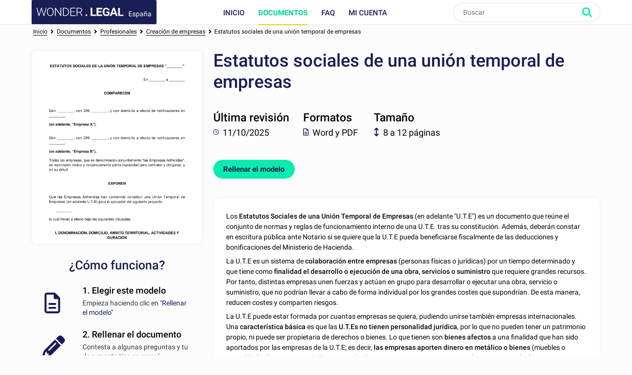

--- FILE ---
content_type: text/html; charset=utf-8
request_url: https://www.wonder.legal/es/modele/estatutos-sociales-una-union-temporal-empresas
body_size: 9413
content:
<!DOCTYPE html>
<html lang="es-es" >
	<head>
		<meta http-equiv="Content-Type" content="text/html; charset=utf-8" />
		<meta name="viewport" content="width=device-width, initial-scale=1, maximum-scale=5" />
		<meta http-equiv="X-UA-Compatible" content="IE=edge,chrome=1" />
		<meta name="format-detection" content="telephone=no">
		<title>Estatutos Sociales de una Unión Temporal de Empresas</title>
		<meta name="description" content="Los Estatutos Sociales de una Unión Temporal de Empresas (en adelante &quot;U.T." />
					<link rel="canonical" href="https://www.wonder.legal/es/modele/estatutos-sociales-una-union-temporal-empresas" />
	
		<link rel="preconnect" href="https://fonts.googleapis.com">
		<link rel="preconnect" href="https://fonts.gstatic.com" crossorigin>
		<style>
			@font-face{font-family:Roboto;font-style:italic;font-weight:400;font-display:swap;src:url(https://fonts.gstatic.com/s/roboto/v30/KFOkCnqEu92Fr1Mu51xFIzIXKMnyrYk.woff2) format('woff2');unicode-range:U+0460-052F,U+1C80-1C88,U+20B4,U+2DE0-2DFF,U+A640-A69F,U+FE2E-FE2F}@font-face{font-family:Roboto;font-style:italic;font-weight:400;font-display:swap;src:url(https://fonts.gstatic.com/s/roboto/v30/KFOkCnqEu92Fr1Mu51xMIzIXKMnyrYk.woff2) format('woff2');unicode-range:U+0301,U+0400-045F,U+0490-0491,U+04B0-04B1,U+2116}@font-face{font-family:Roboto;font-style:italic;font-weight:400;font-display:swap;src:url(https://fonts.gstatic.com/s/roboto/v30/KFOkCnqEu92Fr1Mu51xEIzIXKMnyrYk.woff2) format('woff2');unicode-range:U+1F00-1FFF}@font-face{font-family:Roboto;font-style:italic;font-weight:400;font-display:swap;src:url(https://fonts.gstatic.com/s/roboto/v30/KFOkCnqEu92Fr1Mu51xLIzIXKMnyrYk.woff2) format('woff2');unicode-range:U+0370-03FF}@font-face{font-family:Roboto;font-style:italic;font-weight:400;font-display:swap;src:url(https://fonts.gstatic.com/s/roboto/v30/KFOkCnqEu92Fr1Mu51xHIzIXKMnyrYk.woff2) format('woff2');unicode-range:U+0102-0103,U+0110-0111,U+0128-0129,U+0168-0169,U+01A0-01A1,U+01AF-01B0,U+0300-0301,U+0303-0304,U+0308-0309,U+0323,U+0329,U+1EA0-1EF9,U+20AB}@font-face{font-family:Roboto;font-style:italic;font-weight:400;font-display:swap;src:url(https://fonts.gstatic.com/s/roboto/v30/KFOkCnqEu92Fr1Mu51xGIzIXKMnyrYk.woff2) format('woff2');unicode-range:U+0100-02AF,U+0304,U+0308,U+0329,U+1E00-1E9F,U+1EF2-1EFF,U+2020,U+20A0-20AB,U+20AD-20CF,U+2113,U+2C60-2C7F,U+A720-A7FF}@font-face{font-family:Roboto;font-style:italic;font-weight:400;font-display:swap;src:url(https://fonts.gstatic.com/s/roboto/v30/KFOkCnqEu92Fr1Mu51xIIzIXKMny.woff2) format('woff2');unicode-range:U+0000-00FF,U+0131,U+0152-0153,U+02BB-02BC,U+02C6,U+02DA,U+02DC,U+0304,U+0308,U+0329,U+2000-206F,U+2074,U+20AC,U+2122,U+2191,U+2193,U+2212,U+2215,U+FEFF,U+FFFD}@font-face{font-family:Roboto;font-style:italic;font-weight:500;font-display:swap;src:url(https://fonts.gstatic.com/s/roboto/v30/KFOjCnqEu92Fr1Mu51S7ACc3CsTYl4BOQ3o.woff2) format('woff2');unicode-range:U+0460-052F,U+1C80-1C88,U+20B4,U+2DE0-2DFF,U+A640-A69F,U+FE2E-FE2F}@font-face{font-family:Roboto;font-style:italic;font-weight:500;font-display:swap;src:url(https://fonts.gstatic.com/s/roboto/v30/KFOjCnqEu92Fr1Mu51S7ACc-CsTYl4BOQ3o.woff2) format('woff2');unicode-range:U+0301,U+0400-045F,U+0490-0491,U+04B0-04B1,U+2116}@font-face{font-family:Roboto;font-style:italic;font-weight:500;font-display:swap;src:url(https://fonts.gstatic.com/s/roboto/v30/KFOjCnqEu92Fr1Mu51S7ACc2CsTYl4BOQ3o.woff2) format('woff2');unicode-range:U+1F00-1FFF}@font-face{font-family:Roboto;font-style:italic;font-weight:500;font-display:swap;src:url(https://fonts.gstatic.com/s/roboto/v30/KFOjCnqEu92Fr1Mu51S7ACc5CsTYl4BOQ3o.woff2) format('woff2');unicode-range:U+0370-03FF}@font-face{font-family:Roboto;font-style:italic;font-weight:500;font-display:swap;src:url(https://fonts.gstatic.com/s/roboto/v30/KFOjCnqEu92Fr1Mu51S7ACc1CsTYl4BOQ3o.woff2) format('woff2');unicode-range:U+0102-0103,U+0110-0111,U+0128-0129,U+0168-0169,U+01A0-01A1,U+01AF-01B0,U+0300-0301,U+0303-0304,U+0308-0309,U+0323,U+0329,U+1EA0-1EF9,U+20AB}@font-face{font-family:Roboto;font-style:italic;font-weight:500;font-display:swap;src:url(https://fonts.gstatic.com/s/roboto/v30/KFOjCnqEu92Fr1Mu51S7ACc0CsTYl4BOQ3o.woff2) format('woff2');unicode-range:U+0100-02AF,U+0304,U+0308,U+0329,U+1E00-1E9F,U+1EF2-1EFF,U+2020,U+20A0-20AB,U+20AD-20CF,U+2113,U+2C60-2C7F,U+A720-A7FF}@font-face{font-family:Roboto;font-style:italic;font-weight:500;font-display:swap;src:url(https://fonts.gstatic.com/s/roboto/v30/KFOjCnqEu92Fr1Mu51S7ACc6CsTYl4BO.woff2) format('woff2');unicode-range:U+0000-00FF,U+0131,U+0152-0153,U+02BB-02BC,U+02C6,U+02DA,U+02DC,U+0304,U+0308,U+0329,U+2000-206F,U+2074,U+20AC,U+2122,U+2191,U+2193,U+2212,U+2215,U+FEFF,U+FFFD}@font-face{font-family:Roboto;font-style:italic;font-weight:700;font-display:swap;src:url(https://fonts.gstatic.com/s/roboto/v30/KFOjCnqEu92Fr1Mu51TzBic3CsTYl4BOQ3o.woff2) format('woff2');unicode-range:U+0460-052F,U+1C80-1C88,U+20B4,U+2DE0-2DFF,U+A640-A69F,U+FE2E-FE2F}@font-face{font-family:Roboto;font-style:italic;font-weight:700;font-display:swap;src:url(https://fonts.gstatic.com/s/roboto/v30/KFOjCnqEu92Fr1Mu51TzBic-CsTYl4BOQ3o.woff2) format('woff2');unicode-range:U+0301,U+0400-045F,U+0490-0491,U+04B0-04B1,U+2116}@font-face{font-family:Roboto;font-style:italic;font-weight:700;font-display:swap;src:url(https://fonts.gstatic.com/s/roboto/v30/KFOjCnqEu92Fr1Mu51TzBic2CsTYl4BOQ3o.woff2) format('woff2');unicode-range:U+1F00-1FFF}@font-face{font-family:Roboto;font-style:italic;font-weight:700;font-display:swap;src:url(https://fonts.gstatic.com/s/roboto/v30/KFOjCnqEu92Fr1Mu51TzBic5CsTYl4BOQ3o.woff2) format('woff2');unicode-range:U+0370-03FF}@font-face{font-family:Roboto;font-style:italic;font-weight:700;font-display:swap;src:url(https://fonts.gstatic.com/s/roboto/v30/KFOjCnqEu92Fr1Mu51TzBic1CsTYl4BOQ3o.woff2) format('woff2');unicode-range:U+0102-0103,U+0110-0111,U+0128-0129,U+0168-0169,U+01A0-01A1,U+01AF-01B0,U+0300-0301,U+0303-0304,U+0308-0309,U+0323,U+0329,U+1EA0-1EF9,U+20AB}@font-face{font-family:Roboto;font-style:italic;font-weight:700;font-display:swap;src:url(https://fonts.gstatic.com/s/roboto/v30/KFOjCnqEu92Fr1Mu51TzBic0CsTYl4BOQ3o.woff2) format('woff2');unicode-range:U+0100-02AF,U+0304,U+0308,U+0329,U+1E00-1E9F,U+1EF2-1EFF,U+2020,U+20A0-20AB,U+20AD-20CF,U+2113,U+2C60-2C7F,U+A720-A7FF}@font-face{font-family:Roboto;font-style:italic;font-weight:700;font-display:swap;src:url(https://fonts.gstatic.com/s/roboto/v30/KFOjCnqEu92Fr1Mu51TzBic6CsTYl4BO.woff2) format('woff2');unicode-range:U+0000-00FF,U+0131,U+0152-0153,U+02BB-02BC,U+02C6,U+02DA,U+02DC,U+0304,U+0308,U+0329,U+2000-206F,U+2074,U+20AC,U+2122,U+2191,U+2193,U+2212,U+2215,U+FEFF,U+FFFD}@font-face{font-family:Roboto;font-style:normal;font-weight:300;font-display:swap;src:url(https://fonts.gstatic.com/s/roboto/v30/KFOlCnqEu92Fr1MmSU5fCRc4AMP6lbBP.woff2) format('woff2');unicode-range:U+0460-052F,U+1C80-1C88,U+20B4,U+2DE0-2DFF,U+A640-A69F,U+FE2E-FE2F}@font-face{font-family:Roboto;font-style:normal;font-weight:300;font-display:swap;src:url(https://fonts.gstatic.com/s/roboto/v30/KFOlCnqEu92Fr1MmSU5fABc4AMP6lbBP.woff2) format('woff2');unicode-range:U+0301,U+0400-045F,U+0490-0491,U+04B0-04B1,U+2116}@font-face{font-family:Roboto;font-style:normal;font-weight:300;font-display:swap;src:url(https://fonts.gstatic.com/s/roboto/v30/KFOlCnqEu92Fr1MmSU5fCBc4AMP6lbBP.woff2) format('woff2');unicode-range:U+1F00-1FFF}@font-face{font-family:Roboto;font-style:normal;font-weight:300;font-display:swap;src:url(https://fonts.gstatic.com/s/roboto/v30/KFOlCnqEu92Fr1MmSU5fBxc4AMP6lbBP.woff2) format('woff2');unicode-range:U+0370-03FF}@font-face{font-family:Roboto;font-style:normal;font-weight:300;font-display:swap;src:url(https://fonts.gstatic.com/s/roboto/v30/KFOlCnqEu92Fr1MmSU5fCxc4AMP6lbBP.woff2) format('woff2');unicode-range:U+0102-0103,U+0110-0111,U+0128-0129,U+0168-0169,U+01A0-01A1,U+01AF-01B0,U+0300-0301,U+0303-0304,U+0308-0309,U+0323,U+0329,U+1EA0-1EF9,U+20AB}@font-face{font-family:Roboto;font-style:normal;font-weight:300;font-display:swap;src:url(https://fonts.gstatic.com/s/roboto/v30/KFOlCnqEu92Fr1MmSU5fChc4AMP6lbBP.woff2) format('woff2');unicode-range:U+0100-02AF,U+0304,U+0308,U+0329,U+1E00-1E9F,U+1EF2-1EFF,U+2020,U+20A0-20AB,U+20AD-20CF,U+2113,U+2C60-2C7F,U+A720-A7FF}@font-face{font-family:Roboto;font-style:normal;font-weight:300;font-display:swap;src:url(https://fonts.gstatic.com/s/roboto/v30/KFOlCnqEu92Fr1MmSU5fBBc4AMP6lQ.woff2) format('woff2');unicode-range:U+0000-00FF,U+0131,U+0152-0153,U+02BB-02BC,U+02C6,U+02DA,U+02DC,U+0304,U+0308,U+0329,U+2000-206F,U+2074,U+20AC,U+2122,U+2191,U+2193,U+2212,U+2215,U+FEFF,U+FFFD}@font-face{font-family:Roboto;font-style:normal;font-weight:400;font-display:swap;src:url(https://fonts.gstatic.com/s/roboto/v30/KFOmCnqEu92Fr1Mu72xKKTU1Kvnz.woff2) format('woff2');unicode-range:U+0460-052F,U+1C80-1C88,U+20B4,U+2DE0-2DFF,U+A640-A69F,U+FE2E-FE2F}@font-face{font-family:Roboto;font-style:normal;font-weight:400;font-display:swap;src:url(https://fonts.gstatic.com/s/roboto/v30/KFOmCnqEu92Fr1Mu5mxKKTU1Kvnz.woff2) format('woff2');unicode-range:U+0301,U+0400-045F,U+0490-0491,U+04B0-04B1,U+2116}@font-face{font-family:Roboto;font-style:normal;font-weight:400;font-display:swap;src:url(https://fonts.gstatic.com/s/roboto/v30/KFOmCnqEu92Fr1Mu7mxKKTU1Kvnz.woff2) format('woff2');unicode-range:U+1F00-1FFF}@font-face{font-family:Roboto;font-style:normal;font-weight:400;font-display:swap;src:url(https://fonts.gstatic.com/s/roboto/v30/KFOmCnqEu92Fr1Mu4WxKKTU1Kvnz.woff2) format('woff2');unicode-range:U+0370-03FF}@font-face{font-family:Roboto;font-style:normal;font-weight:400;font-display:swap;src:url(https://fonts.gstatic.com/s/roboto/v30/KFOmCnqEu92Fr1Mu7WxKKTU1Kvnz.woff2) format('woff2');unicode-range:U+0102-0103,U+0110-0111,U+0128-0129,U+0168-0169,U+01A0-01A1,U+01AF-01B0,U+0300-0301,U+0303-0304,U+0308-0309,U+0323,U+0329,U+1EA0-1EF9,U+20AB}@font-face{font-family:Roboto;font-style:normal;font-weight:400;font-display:swap;src:url(https://fonts.gstatic.com/s/roboto/v30/KFOmCnqEu92Fr1Mu7GxKKTU1Kvnz.woff2) format('woff2');unicode-range:U+0100-02AF,U+0304,U+0308,U+0329,U+1E00-1E9F,U+1EF2-1EFF,U+2020,U+20A0-20AB,U+20AD-20CF,U+2113,U+2C60-2C7F,U+A720-A7FF}@font-face{font-family:Roboto;font-style:normal;font-weight:400;font-display:swap;src:url(https://fonts.gstatic.com/s/roboto/v30/KFOmCnqEu92Fr1Mu4mxKKTU1Kg.woff2) format('woff2');unicode-range:U+0000-00FF,U+0131,U+0152-0153,U+02BB-02BC,U+02C6,U+02DA,U+02DC,U+0304,U+0308,U+0329,U+2000-206F,U+2074,U+20AC,U+2122,U+2191,U+2193,U+2212,U+2215,U+FEFF,U+FFFD}@font-face{font-family:Roboto;font-style:normal;font-weight:500;font-display:swap;src:url(https://fonts.gstatic.com/s/roboto/v30/KFOlCnqEu92Fr1MmEU9fCRc4AMP6lbBP.woff2) format('woff2');unicode-range:U+0460-052F,U+1C80-1C88,U+20B4,U+2DE0-2DFF,U+A640-A69F,U+FE2E-FE2F}@font-face{font-family:Roboto;font-style:normal;font-weight:500;font-display:swap;src:url(https://fonts.gstatic.com/s/roboto/v30/KFOlCnqEu92Fr1MmEU9fABc4AMP6lbBP.woff2) format('woff2');unicode-range:U+0301,U+0400-045F,U+0490-0491,U+04B0-04B1,U+2116}@font-face{font-family:Roboto;font-style:normal;font-weight:500;font-display:swap;src:url(https://fonts.gstatic.com/s/roboto/v30/KFOlCnqEu92Fr1MmEU9fCBc4AMP6lbBP.woff2) format('woff2');unicode-range:U+1F00-1FFF}@font-face{font-family:Roboto;font-style:normal;font-weight:500;font-display:swap;src:url(https://fonts.gstatic.com/s/roboto/v30/KFOlCnqEu92Fr1MmEU9fBxc4AMP6lbBP.woff2) format('woff2');unicode-range:U+0370-03FF}@font-face{font-family:Roboto;font-style:normal;font-weight:500;font-display:swap;src:url(https://fonts.gstatic.com/s/roboto/v30/KFOlCnqEu92Fr1MmEU9fCxc4AMP6lbBP.woff2) format('woff2');unicode-range:U+0102-0103,U+0110-0111,U+0128-0129,U+0168-0169,U+01A0-01A1,U+01AF-01B0,U+0300-0301,U+0303-0304,U+0308-0309,U+0323,U+0329,U+1EA0-1EF9,U+20AB}@font-face{font-family:Roboto;font-style:normal;font-weight:500;font-display:swap;src:url(https://fonts.gstatic.com/s/roboto/v30/KFOlCnqEu92Fr1MmEU9fChc4AMP6lbBP.woff2) format('woff2');unicode-range:U+0100-02AF,U+0304,U+0308,U+0329,U+1E00-1E9F,U+1EF2-1EFF,U+2020,U+20A0-20AB,U+20AD-20CF,U+2113,U+2C60-2C7F,U+A720-A7FF}@font-face{font-family:Roboto;font-style:normal;font-weight:500;font-display:swap;src:url(https://fonts.gstatic.com/s/roboto/v30/KFOlCnqEu92Fr1MmEU9fBBc4AMP6lQ.woff2) format('woff2');unicode-range:U+0000-00FF,U+0131,U+0152-0153,U+02BB-02BC,U+02C6,U+02DA,U+02DC,U+0304,U+0308,U+0329,U+2000-206F,U+2074,U+20AC,U+2122,U+2191,U+2193,U+2212,U+2215,U+FEFF,U+FFFD}@font-face{font-family:Roboto;font-style:normal;font-weight:700;font-display:swap;src:url(https://fonts.gstatic.com/s/roboto/v30/KFOlCnqEu92Fr1MmWUlfCRc4AMP6lbBP.woff2) format('woff2');unicode-range:U+0460-052F,U+1C80-1C88,U+20B4,U+2DE0-2DFF,U+A640-A69F,U+FE2E-FE2F}@font-face{font-family:Roboto;font-style:normal;font-weight:700;font-display:swap;src:url(https://fonts.gstatic.com/s/roboto/v30/KFOlCnqEu92Fr1MmWUlfABc4AMP6lbBP.woff2) format('woff2');unicode-range:U+0301,U+0400-045F,U+0490-0491,U+04B0-04B1,U+2116}@font-face{font-family:Roboto;font-style:normal;font-weight:700;font-display:swap;src:url(https://fonts.gstatic.com/s/roboto/v30/KFOlCnqEu92Fr1MmWUlfCBc4AMP6lbBP.woff2) format('woff2');unicode-range:U+1F00-1FFF}@font-face{font-family:Roboto;font-style:normal;font-weight:700;font-display:swap;src:url(https://fonts.gstatic.com/s/roboto/v30/KFOlCnqEu92Fr1MmWUlfBxc4AMP6lbBP.woff2) format('woff2');unicode-range:U+0370-03FF}@font-face{font-family:Roboto;font-style:normal;font-weight:700;font-display:swap;src:url(https://fonts.gstatic.com/s/roboto/v30/KFOlCnqEu92Fr1MmWUlfCxc4AMP6lbBP.woff2) format('woff2');unicode-range:U+0102-0103,U+0110-0111,U+0128-0129,U+0168-0169,U+01A0-01A1,U+01AF-01B0,U+0300-0301,U+0303-0304,U+0308-0309,U+0323,U+0329,U+1EA0-1EF9,U+20AB}@font-face{font-family:Roboto;font-style:normal;font-weight:700;font-display:swap;src:url(https://fonts.gstatic.com/s/roboto/v30/KFOlCnqEu92Fr1MmWUlfChc4AMP6lbBP.woff2) format('woff2');unicode-range:U+0100-02AF,U+0304,U+0308,U+0329,U+1E00-1E9F,U+1EF2-1EFF,U+2020,U+20A0-20AB,U+20AD-20CF,U+2113,U+2C60-2C7F,U+A720-A7FF}@font-face{font-family:Roboto;font-style:normal;font-weight:700;font-display:swap;src:url(https://fonts.gstatic.com/s/roboto/v30/KFOlCnqEu92Fr1MmWUlfBBc4AMP6lQ.woff2) format('woff2');unicode-range:U+0000-00FF,U+0131,U+0152-0153,U+02BB-02BC,U+02C6,U+02DA,U+02DC,U+0304,U+0308,U+0329,U+2000-206F,U+2074,U+20AC,U+2122,U+2191,U+2193,U+2212,U+2215,U+FEFF,U+FFFD}
		</style>
				<!-- CSS -->
					<link rel="stylesheet" href="/Style/tpl2024/dist/main.1756128160.css" type="text/css" />
											<link rel="stylesheet" href="/Style/tpl2024/css/presentation-modele.1756128160.css" type="text/css" />
																
		
		<!-- Favicons -->
					<link rel="icon" sizes="32x32" href="/Style/tpl2024/favicon/base/favicon.ico" type="image/x-icon">
			<link rel="icon" href="/Style/tpl2024/favicon/base/icon.svg" type="image/svg+xml">
			<link rel="icon" sizes="16x16" href="/Style/tpl2024/favicon/base/favicon.png" type="image/png">
			<link rel="icon" sizes="32x32" href="/Style/tpl2024/favicon/base/favicon-32.png" type="image/png">
			<link rel="icon" sizes="64x64" href="/Style/tpl2024/favicon/base/favicon-64.png" type="image/png">
			<link rel="icon" sizes="96x96" href="/Style/tpl2024/favicon/base/favicon-96.png" type="image/png">
			<link rel="icon" sizes="196x196" href="/Style/tpl2024/favicon/base/favicon-196.png" type="image/png">
			<link rel="apple-touch-icon" sizes="180x180" href="/Style/tpl2024/favicon/base/apple-touch-icon.png">
			<meta name="msapplication-TileImage" content="/Style/tpl2024/favicon/base/favicon-144.png">
			<meta name="msapplication-TileColor" content="#FFFFFF">
				
				
		<!-- Vérification de Google Search Console. Balise à laisser. -->
		<meta name="google-site-verification" content="UTb2IzLoAWaHAch36OuPPePGIYCjMFXEReMrv59NIfU" />
	</head>
	<body class="preload presentation-modele es">
				<header id="header">
			<div class="top-nav ">
				<div class="place-content">
										<a class="logo" title="Wonder.Legal España" rel="home" href="https://www.wonder.legal/es/">
											<img src="/Style/tpl2024/img/logo-wl.svg" width="109" height="60" alt="Wonder.Legal España">
						<span>España</span>
					</a>
										<input type="checkbox" id="mobile_menu_icon">
					<label class="mobile-menu-link" for="mobile_menu_icon" id="drop_mobile_menu">
						<div>
							<span></span>
							<span></span>
							<span></span>
						</div>
						Menú					</label>
					<div id="menu" class="links">
						<nav>
							<ul class="top-level">
								<li class="accueil_menu"><a class="" href="https://www.wonder.legal/es/">Inicio</a></li>
								<li class="documents_lien_menu dropdown">
									<a class="document active" href="https://www.wonder.legal/es/choix-modele/">Documentos</a>
									<ul class="sousMenu">
										<li><a href="https://www.wonder.legal/es/choix-modele/profesionales">Profesionales</a></li>
										<li><a href="https://www.wonder.legal/es/choix-modele/particulares">Particulares</a></li>
										<li class="last"><a href="https://www.wonder.legal/es/choix-modele/">Todos los documentos</a></li>
									</ul>
								</li>
																<li class="faq_menu"><a class="faq" href="https://www.wonder.legal/es/pages/faq.php">FAQ</a></li>
																<li class="user">
									<a class="logincompte" href="https://www.wonder.legal/es/compte/">Mi cuenta</a>
								</li>
							</ul>
						</nav>
					</div>
					<div class="nav-right">
						<div class="recherche">
							<form class="search-form" action="https://www.wonder.legal/es/recherche/recherche_traitement.php" method="post">
								<input type="text" name="recherche" autocomplete="off" placeholder="Buscar"  id="recherche" class="search-terms" data-root="../" data-div-id="recherche_ajax" value="" >
								<input type="submit" name="bouton_recherche" value="Buscar" class="search-button" />
								<div id="recherche_ajax"></div>
							</form>
						</div>
					</div>
									</div>
			</div>
		</header>

		<!--
		<div class="bouton-top">
			<div id="btn_up">
				<svg class="btn-up-icon-left" xmlns="http://www.w3.org/2000/svg" width="12" height="12" viewBox="0 0 444.819 444.819"><path d="M433.968 278.657L248.388 92.79c-7.42-7.044-16.08-10.566-25.978-10.566-10.088 0-18.652 3.52-25.697 10.566L10.848 278.657C3.615 285.887 0 294.55 0 304.637c0 10.28 3.62 18.843 10.848 25.693l21.41 21.413c6.855 7.23 15.42 10.852 25.698 10.852s18.842-3.62 25.697-10.852L222.41 213.27l138.758 138.47c6.848 7.228 15.413 10.852 25.7 10.852 10.082 0 18.747-3.624 25.975-10.852l21.41-21.412c7.042-7.043 10.566-15.608 10.566-25.693 0-10.09-3.615-18.75-10.852-25.978z"/></svg>
				<span>Subir</span>
				<svg class="btn-up-icon-right" xmlns="http://www.w3.org/2000/svg" width="12" height="12" viewBox="0 0 444.819 444.819"><path d="M433.968 278.657L248.388 92.79c-7.42-7.044-16.08-10.566-25.978-10.566-10.088 0-18.652 3.52-25.697 10.566L10.848 278.657C3.615 285.887 0 294.55 0 304.637c0 10.28 3.62 18.843 10.848 25.693l21.41 21.413c6.855 7.23 15.42 10.852 25.698 10.852s18.842-3.62 25.697-10.852L222.41 213.27l138.758 138.47c6.848 7.228 15.413 10.852 25.7 10.852 10.082 0 18.747-3.624 25.975-10.852l21.41-21.412c7.042-7.043 10.566-15.608 10.566-25.693 0-10.09-3.615-18.75-10.852-25.978z"/></svg>
			</div>
		</div>
		-->
				<!--START PAGE -->
		<div class="page editorial-content">



	<script type="application/ld+json">
		{ "@context": "http://schema.org", "@type": "BreadcrumbList", "itemListElement": [{ "@type": "ListItem", "position": 1, "item": { "@id": "https://www.wonder.legal/es/choix-modele/", "name": "Documentos" } },{ "@type": "ListItem", "position": 2, "item": { "@id": "https://www.wonder.legal/es/choix-modele/profesionales", "name": "Profesionales" } },{ "@type": "ListItem", "position": 3, "item": { "@id": "https://www.wonder.legal/es/choix-modele/creacion-de-empresas", "name": "Creación de empresas" } },{ "@type": "ListItem", "position": 4, "item": { "@id": "https://www.wonder.legal/es/modele/estatutos-sociales-una-union-temporal-empresas", "name": "Estatutos sociales de una unión temporal de empresas" } }] }	</script>

<div id="breadcrumb">
	<div class="inner">
		<div class="placement">
			<a href="https://www.wonder.legal/es">Inicio</a> <i></i> <div>
							<a href="https://www.wonder.legal/es/choix-modele/">
								<span>Documentos</span>
							</a> <i></i>
						</div><div>
							<a href="https://www.wonder.legal/es/choix-modele/profesionales">
								<span>Profesionales</span>
							</a> <i></i>
						</div><div>
						<a href="https://www.wonder.legal/es/choix-modele/creacion-de-empresas">
							<span>Creación de empresas</span>
						</a> <i></i> 
					</div><div id="dernier_lien_du_fil_d_ariane" >
					<a href="https://www.wonder.legal/es/modele/estatutos-sociales-una-union-temporal-empresas">
						<span>Estatutos sociales de una unión temporal de empresas</span>
					</a>
				</div>		</div>
	</div>
</div>

<div class="clear-after content-document">

		<div class="col col30 infos-how-to">

									<a class="preview-document" href="https://www.wonder.legal/es/creation-modele/estatutos-sociales-una-union-temporal-empresas">
						<img loading="lazy" src="https://www.wonder.legal/Les_thumbnails/estatutos-sociales-una-union-temporal-empresas.png" alt="Estatutos sociales de una unión temporal de empresas" title="Empezar gratuitamente" />
						<span class="form-button">
							Rellenar el modelo													</a>
					</a>
				
				<h2>¿Cómo funciona?</h2>

				<div class="step step1">
					<h4>1. Elegir este modelo</h4>
					<p>Empieza haciendo clic en <a href="https://www.wonder.legal/es/creation-modele/estatutos-sociales-una-union-temporal-empresas">&quot;Rellenar el modelo&quot;</a>					</p>
					<img src="https://www.wonder.legal/Style/tpl2024/img/document.svg" class="step-ico step-ico-1" alt="1 / Elegir este modelo" />
				</div>

				<div class="step step2">
					<h4>2. Rellenar el documento</h4>
					<p>Contesta a algunas preguntas y tu documento tipo se creará automáticamente.</p>
					<img src="https://www.wonder.legal/Style/tpl2024/img/pencil.svg" class="step-ico step-ico-2" alt="2 / Rellenar el documento" />
				</div>

				<div class="step step3">
					<h4>3. Guardar - Imprimir</h4>
					<p>¡Tu documento está ya listo! Lo recibirás en los formatos <strong>Word y PDF</strong>. Lo podrás modificar.</p>
					<img src="https://www.wonder.legal/Style/tpl2024/img/print.svg" class="step-ico step-ico-3" alt="3 / Guardar - Imprimir" />
				</div>

							<div class="step step4">
					<h4>Consultar a un abogado</h4>
					<p>Puedes optar por recurrir a los servicios de un abogado después de haber rellenado el documento.</p>
					<img src="https://www.wonder.legal/Style/tpl2024/img/lawyer.svg" class="step-ico step-ico-4" alt="Consultar a un abogado" />
				</div>
			
		</div>

		<div class="col col68 align-right">
		<div class="infos-document has-preview">

			<div class="document-title">
				<h1>Estatutos sociales de una unión temporal de empresas</h1>
							</div>

			<div class="stickers">

				<div class="sticker sticker1">
					<div class="text">
						<strong>Última revisión</strong>
						<span class="smaller"><img class="ico" src="/Style/tpl2024/img/clock.svg" alt="Última revisión" /> 11/10/2025</span>
					</div>
				</div>

				<div class="sticker sticker2">
					<div class="text">
						<strong>Formatos</strong>
						<span class="smaller"><img class="ico" src="/Style/tpl2024/img/document.svg" alt="Formatos" />Word y PDF</span>
					</div>
				</div>
							<div class="sticker sticker4">
					<div class="text">
						<strong>Tamaño</strong>
						<span class="smaller"><img class="ico" src="/Style/tpl2024/img/resize.svg" alt="Tamaño" />8 a 12 páginas</span>
					</div>
				</div>

							</div>

			
				<a class="btn large call2action creation-document" href="https://www.wonder.legal/es/creation-modele/estatutos-sociales-una-union-temporal-empresas">
					Rellenar el modelo									</a>
			
			

			<div class="col col100 infos-document-mobile">

				<p><img class="ico" src="/Style/tpl2024/img/clock.svg" alt="Última revisión" /><span class="label">Última revisión:</span> 11/10/2025 </p>
				<p><img class="ico" src="/Style/tpl2024/img/document.svg" alt="Formatos" /><span class="label">Formatos disponibles: </span>Word y PDF</p>
				<p><img class="ico" src="/Style/tpl2024/img/resize.svg" alt="Tamaño" /><span class="label">Tamaño:</span> 8 a 12 páginas</p>

												<p><span class="label">Opción: </span>Ayuda de un abogado</p>
												
								
					<a class="btn large call2action creation-document" href="https://www.wonder.legal/es/creation-modele/estatutos-sociales-una-union-temporal-empresas">
						Rellenar el modelo											</a>
					
							</div>

			</div>

			<div class="inner-padding col-white">

				<div id="description" class="direction_ltr">

					<p>Los <strong>Estatutos Sociales de una Unión Temporal de Empresas</strong> (en adelante "U.T.E") es un documento que reúne el conjunto de normas y reglas de funcionamiento interno de una U.T.E. tras su constitución. Además, deberán constar en escritura pública ante Notario si se quiere que la U.T.E pueda beneficiarse fiscalmente de las deducciones y bonificaciones del Ministerio de Hacienda.</p>
<p>La U.T.E es un sistema de <strong>colaboración entre empresas</strong> (personas físicas o jurídicas) por un tiempo determinado y que tiene como<strong> finalidad el desarrollo o ejecución de una obra, servicios o suministro</strong> que requiere grandes recursos. Por tanto, distintas empresas unen fuerzas y actúan en grupo para desarrollar o ejecutar una obra, servicio o suministro, que no podrían llevar a cabo de forma individual por los grandes costes que supondrían. De esta manera, reducen costes y comparten riesgos.</p>
<p>La U.T.E puede estar formada por cuantas empresas se quiera, pudiendo unirse también empresas internacionales. Una <strong>característica básica</strong> es que las <strong>U.T.Es no tienen personalidad jurídica</strong>, por lo que no pueden tener un patrimonio propio, ni puede ser propietaria de derechos o bienes. Lo que tienen son <strong>bienes afectos</strong> a una finalidad que han sido aportados por las empresas de la U.T.E; es decir, <strong>las empresas aporten dinero en metálico o bienes</strong> (muebles o inmuebles) <strong>a la U.T.E.</strong> para poder ejecutar la obra, servicio o suministro contratado. Por esta razón, <strong>las empresas</strong> están sujetas a un régimen de <strong>responsabilidad solidaria e ilimitada</strong>. En otras palabras, las empresas son subsidiariamente responsables de las deudas de la UTE; los acreedores reclamarán primero el pago de las deudas a la U.T.E. y cuando la U.T.E. no tiene más dinero, los acreedores pueden reclamar las deudas a cualquiera de las empresas que forman parte de la U.T.E.</p>
<p><br /><em><span style="text-decoration: underline;">¿Cuáles son las ventajas de constituir una U.T.E?</span></em></p>
<p>Constituir una <strong>U.T.E tiene ventajas económicas y organizativas</strong>, ya que si las empresas tuvieran que realizar el proyecto por sí solas, tendrían que realizar fuertes inversiones en maquinaria, infraestructura, desarrollo, e investigación, y difícilmente podría conseguirse con una sola de las empresas por separado. A través de la U.T.E, <strong>se comparten los recursos de las distintas empresas</strong>, lo que supone un abaratamiento de los costes de ejecución y la posibilidad de presentar una oferta más ventajosa al cliente. Este tipo de colaboración entre empresas suele ser<strong> frecuente para la ejecución de obras públicas</strong> (carreteras, puentes, reciclajes, etc.) en las que cada empresa de la U.T.E está especializada en una maquinaria concreta, por lo que al poner en común recursos, conocimientos y experiencias, presentarán mayores ventajas que otras empresas.</p>
<p><br />Si lo que se desea es <strong>constituir una entidad con personalidad jurídica propia</strong> cuyo fin sea la <strong>satisfacción de necesidades sociales y económicas de sus socios</strong>, entonces se tendrá que elaborar unos <a href="../../es/modele/estatutos-cooperativa" target="_blank" rel="noopener">estatutos de una sociedad cooperativa</a>. En el caso de que la sociedad cooperativa ya se encuentre constituida y se desee reflejar las decisiones adoptadas en su seno, se deberá preparar el correspondiente <a href="../../es/modele/acta-asamblea-general-sociedad-cooperativa" target="_blank" rel="noopener">acta de la asamblea general de una cooperativa</a> o si se desea recoger las decisiones de su órgano de administración, se deberá elaborar un <a href="../../es/modele/acta-del-consejo-rector-sociedad-cooperativa" target="_blank" rel="noopener">acta del consejo rector de una sociedad cooperativa</a>.</p>
<p>Si lo que se quiere es <strong>constituir una sociedad mercantil</strong>, que tenga personalidad jurídica, con más de un socio, será necesario preparar unos <a href="../../es/modele/estatutos-de-sociedad-limitada" target="_blank" rel="noopener">estatutos una sociedad de responsabilidad limitada</a> o los <a href="../../es/modele/estatutos-sociedad-unipersonal-responsabilidad-limitada" target="_blank" rel="noopener">estatutos de una sociedad limitada profesional</a> en el caso de que se trate de una sociedad formada por socios de carácter profesional. Por otro lado, si lo que se quiere es crear una socedad de responsabilidad limitada en la cual existe un único socio, será necesario preparar unos <a href="../../es/modele/estatutos-sociedad-unipersonal-responsabilidad-limitada" target="_blank" rel="noopener">estatutos de una sociedad unipersonal de responsabilidad limitada</a>.</p>
<h2 class="sous-titre" style="font-weight: bold; font-size: 1.25em;"><br /><strong>¿Cómo utilizar este documento?</strong></h2>
<p>Se debe utilizar este documento cuando se quiera <strong>regular el régimen interno de una U.T.E</strong>. Estos Estatutos Sociales recogen un <strong>conjunto de normas</strong> que organizan y regulan el régimen interno de la U.T.E y los derechos y obligaciones de las empresas que la conforman. En concreto, este documento incluye las siguientes <strong>cláusulas</strong>:</p>
<ul>
<li>El <strong>número de empresas</strong> que conforman la U.T.E y su <strong>identificación</strong> (razón social, domicilio social, representantes, etc);</li>
<li>La <strong>denominación de la U.T.E</strong> (será la de una, varias o todas las empresas miembros, y se exige que se añada la expresión Unión Temporal de Empresas (Ley 18/1982, de 26 de Mayo));<strong><br /></strong></li>
<li>El <strong>domicilio</strong> fiscal de la U.T.E (debe estar situado en territorio nacional y ha de ser el mismo que el del Gerente);</li>
<li>La<strong> finalidad</strong> para la que se constituye la U.T.E que ha de ser el desarrollo o ejecución exclusivamente de una obra, servicio o suministro concreto (se deberá incluir como Anexo una Memoria o programa, donde se indique las actividades a realizar y los medios para su realización);</li>
<li>La <strong>duración y fecha</strong> en que darán comienzo las operaciones (como máximo 25 años, salvo que se trate de contratos que comprendan la ejecución de obras y explotación de servicios públicos, en cuyo caso, la duración máxima será de 50 años);</li>
<li>La <strong>estructura organizativa interna</strong> de una Unión Temporal de Empresas, que estará formada por la <strong>Junta de Empresarios</strong> (un representante de cada empresa), el <strong>Comité de Gerencia</strong> (diseñan la política de dirección del proyecto), el <strong>Gerente</strong> (labores de ejecución de los acuerdos), y el personal técnico y administrativo;</li>
<li>Las <strong>aportaciones</strong> que hace cada empresa al <strong>fondo operativo común</strong> y los modos de financiar o sufragar las actividades comunes;</li>
<li>La <strong>cuota de participación</strong> de las distintas empresas miembros que serviriá para determinar la <strong>distribución de los ingresos y gastos</strong> de la U.T.E;</li>
<li>La <strong>responsabilidad frente a terceros</strong> por los actos y operaciones en beneficio del común, que será en todo caso solidaria e ilimitada para sus miembros.</li>
</ul>
<p>Además de la elaboración de estos estatutos, el proceso de constitución de una Unión Temporal de Empresas exigirá una <strong>escritura pública</strong> de constitución, que deberá realizarse con la asistencia de un <strong>Notario público</strong>. Al momento de acudir al notario, deberá aportarse, igualmente, el documento de los estatutos.</p>
<h2 class="sous-titre" style="font-weight: bold; font-size: 1.25em;"><br /><strong>Legislación aplicable</strong></h2>
<p>Los estatutos de una Unión Temporal de Empresas se encuentra regulada en la <a href="https://www.boe.es/eli/es/l/1982/05/26/18" target="_blank" rel="noopener">Ley 18/1982, de 26 de mayo, sobre régimen fiscal de agrupaciones y uniones temporales de Empresas y de las Sociedades de desarrollo industrial regional</a>.</p>
				
					<h2 class="sous-titre" style="font-weight: bold; font-size: 1.25em;"><br /><strong>Ayuda de un abogado</strong></h2>
											<p>También tienes la opción de <strong>consultar a un abogado si necesitas ayuda</strong>.</p>
						<p>El abogado puede contestar a tus preguntas o ayudarte en tus trámites. Al final de la creación del documento, se te ofrecerá esta opción.</p>
					
				
				<h2 class="sous-titre" style="font-weight: bold; font-size: 1.25em;"><br /><strong>¿Cómo modificar el modelo?</strong></h2>					<p>Rellenas un formulario. El documento se va redactando ante tus ojos, en función de tus respuestas.</p>

					<p>
											Al finalizar, lo recibirás en los formatos <strong>Word y PDF</strong>.											Puedes <strong>modificarlo</strong> y <strong>volver a utilizarlo</strong>.					</p>
				</div>

				
					<a class="btn large call2action creation-document bottom-btn" href="https://www.wonder.legal/es/creation-modele/estatutos-sociales-una-union-temporal-empresas">
						Rellenar el modelo											</a>

				
			</div>

		</div>


		<div class="col col68 col-white align-right extra-links">
			<div class="inner-padding">
				
				
				<p><span class="repeat-title">País:</span> España</p>

				
																	<h2>Creación de empresas - Otros modelos de documentos legales que se pueden descargar</h2>
										<div class="pseudoselect-component" id="chooseModele">
						<ul class="options">
													<li data-value="https://www.wonder.legal/es/modele/contrato-compraventa-acciones-participaciones-sociales"><a href="https://www.wonder.legal/es/modele/contrato-compraventa-acciones-participaciones-sociales">Contrato de compraventa de acciones o participaciones sociales</a></li>
													<li data-value="https://www.wonder.legal/es/modele/estatutos-de-sociedad-limitada"><a href="https://www.wonder.legal/es/modele/estatutos-de-sociedad-limitada">Estatutos de una sociedad limitada</a></li>
													<li data-value="https://www.wonder.legal/es/modele/solicitud-capitalizacion-prestacion-desempleo"><a href="https://www.wonder.legal/es/modele/solicitud-capitalizacion-prestacion-desempleo">Solicitud de capitalización de la prestación por desempleo</a></li>
													<li data-value="https://www.wonder.legal/es/modele/estatutos-sociedad-unipersonal-responsabilidad-limitada"><a href="https://www.wonder.legal/es/modele/estatutos-sociedad-unipersonal-responsabilidad-limitada">Estatutos de una sociedad unipersonal de responsabilidad limitada</a></li>
													<li data-value="https://www.wonder.legal/es/modele/estatutos-cooperativa"><a href="https://www.wonder.legal/es/modele/estatutos-cooperativa">Estatutos de una cooperativa</a></li>
													<li data-value="https://www.wonder.legal/es/modele/contrato-constitucion-comunidad-bienes"><a href="https://www.wonder.legal/es/modele/contrato-constitucion-comunidad-bienes">Contrato de constitución de comunidad de bienes</a></li>
													<li data-value="https://www.wonder.legal/es/modele/estatutos-sociedad-profesional"><a href="https://www.wonder.legal/es/modele/estatutos-sociedad-profesional">Estatutos de una sociedad profesional</a></li>
													<li data-value="https://www.wonder.legal/es/modele/acuerdo-interno-grupo-musical"><a href="https://www.wonder.legal/es/modele/acuerdo-interno-grupo-musical">Acuerdo interno de grupo musical</a></li>
													<li data-value="https://www.wonder.legal/es/modele/plan-negocio"><a href="https://www.wonder.legal/es/modele/plan-negocio">Plan de negocio</a></li>
													<li data-value="https://www.wonder.legal/es/modele/estatutos-una-fundacion"><a href="https://www.wonder.legal/es/modele/estatutos-una-fundacion">Estatutos de una fundación</a></li>
													<li data-value="https://www.wonder.legal/es/modele/contrato-prestacion-servicios-direccion-gestion-empresas"><a href="https://www.wonder.legal/es/modele/contrato-prestacion-servicios-direccion-gestion-empresas">Contrato de prestación de servicios de dirección y gestión de empresas</a></li>
													<li data-value="https://www.wonder.legal/es/modele/contrato-constitucion-una-sociedad-civil"><a href="https://www.wonder.legal/es/modele/contrato-constitucion-una-sociedad-civil">Contrato de constitución de una sociedad civil</a></li>
												</ul>
						<ul class="current-choice">
							<li> Otros modelos de documentos legales que se pueden descargar</li>
						</ul>
						<button role="button" aria-label=" Otros modelos de documentos legales que se pueden descargar" class="handle"><span class="chevron-down"></span></button>
					</div>

							</div>
		</div>

		<div class="col col30 align-right">
			<div class="inner-padding">
				&nbsp;
			</div>
		</div>
		
</div>



			<div class="clear-ie89"></div>
		</div>
		<footer id="footer">

			<div class="overall-footer">
				<div class="footer">
					<div class="cols">
						<div class="col">
							<ul>
																	<li><a href="https://www.wonder.legal/es/pages/faq.php">FAQ</a></li>
																	<li><a href="https://www.wonder.legal/es/compte">Cuenta</a></li>
																	<li><a href="https://www.wonder.legal/es/pages/ecrivez-nous.php">Contacto</a></li>
																	<li><a href="https://www.wonder.legal/es/choix-modele/">Documentos</a></li>
															</ul>
							<ul>
																	<li><a href="https://www.wonder.legal/es/pages/sitemap.php">Mapa del sitio</a></li>
																	<li><a href="https://www.wonder.legal/es/guides/">Guías jurídicas</a></li>
																	<li><a href="https://www.wonder.legal/es/pages/about.php">¿Quiénes somos?</a></li>
																	<li><a href="https://www.wonder.legal/es/pages/conditions-generales-de-vente.php">Condiciones generales</a></li>
															</ul>
						</div>
						<div class="col country-select">
							<a href="https://www.wonder.legal" title="Pays/Région" class="region-label">Choose your country:</a>
							<div>

								<div class="pseudoselect-component" id="selectCountry">
									<ul class="options">
																					<li data-value="https://www.wonder.legal/ar/" class="ar">Argentina</li>
																															<li data-value="https://www.wonder.legal/au/" class="au">Australia</li>
																															<li data-value="https://www.wonder.legal/be-fr/" class="be_fr">Belgique (Français)</li>
																															<li data-value="https://www.wonder.legal/be-nl/" class="be_nl">België (Nederlands)</li>
																															<li data-value="https://www.wonder.legal/br/" class="br">Brasil</li>
																															<li data-value="https://www.wonder.legal/en-ca/" class="en_ca">Canada (English)</li>
																															<li data-value="https://www.wonder.legal/fr-ca/" class="fr_ca">Canada (Québec)</li>
																															<li data-value="https://www.wonder.legal/cl/" class="cl">Chile</li>
																															<li data-value="https://www.wonder.legal/co/" class="co">Colombia</li>
																															<li data-value="https://www.wonder.legal/de/" class="de">Deutschland</li>
																																									<li data-value="https://www.wonder.legal/fr/" class="fr">France</li>
																															<li data-value="https://www.wonder.legal/in/" class="in">India</li>
																															<li data-value="https://www.wonder.legal/ie/" class="ie">Ireland</li>
																															<li data-value="https://www.wonder.legal/it/" class="it">Italia</li>
																															<li data-value="https://www.wonder.legal/jp/" class="jp">日本</li>
																															<li data-value="https://www.wonder.legal/mx/" class="mx">México</li>
																															<li data-value="https://www.wonder.legal/nl/" class="nl">Nederland</li>
																															<li data-value="https://www.wonder.legal/ng/" class="ng">Nigeria</li>
																															<li data-value="https://www.wonder.legal/no/" class="no">Norge</li>
																															<li data-value="https://www.wonder.legal/pe/" class="pe">Perú</li>
																															<li data-value="https://www.wonder.legal/ph/" class="ph">Philippines</li>
																															<li data-value="https://www.wonder.legal/pl/" class="pl">Polska</li>
																															<li data-value="https://www.wonder.legal/se/" class="se">Sverige</li>
																															<li data-value="https://www.wonder.legal/th/" class="th">ประเทศไทย</li>
																															<li data-value="https://www.wonder.legal/tr/" class="tr">Türkiye</li>
																															<li data-value="https://www.wonder.legal/ua/" class="ua">Україна</li>
																															<li data-value="https://www.wonder.legal/uk/" class="uk">United Kingdom</li>
																															<li data-value="https://www.wonder.legal/us/" class="us">United States</li>
																													</ul>
									<ul class="current-choice">
										<li class="es lazybg">España</li>
									</ul>

									<button role="button" aria-label="Choose your country" class="handle"><span class="chevron-down"></span></button>
								</div>

							</div>
						</div>

						<div class="copyright">&copy;&nbsp; Wonder.Legal</div>
					</div>
				</div>
			</div>

		</footer>

		<!--JS -->
		<script defer src="/Style/tpl2024/js/jquery-3.6.1.min.1756128163.js"></script>
		
		<script defer src="/Style/tpl2024/js/global.1756128163.js"></script>
		<script defer src="/Style/tpl2024/js/legacy.scripts_divers.1756128163.js"></script>
		<script defer type="text/javascript" src="../Javascript/recherche_ajax.1677518056.js"> </script>

		<!-- Global site tag (gtag.js) - Google Analytics -->
<!-- Global site tag (gtag.js) - Google Ads: 965514605 -->
<script async src="https://www.googletagmanager.com/gtag/js?id=G-P3JRM8EVMB"></script>

<script>
	window.dataLayer = window.dataLayer || [];
	function gtag(){dataLayer.push(arguments);}

	gtag('consent', 'default', {
		'ad_storage': 'granted',
		'analytics_storage': 'granted'
	});

	gtag('js', new Date());

	// gtag('config', 'UA-55441374-1');
	gtag('config', 'G-P3JRM8EVMB');
	gtag('config', 'AW-965514605', {'allow_enhanced_conversions':true});


	// Transparency Consent Framework pour bing
	window.uetq = window.uetq || [];
    window.uetq.push('config', 'tcf', { 'enabled' : true });

	(function(w,d,t,r,u)
	{
		var f,n,i;
		w[u]=w[u]||[],f=function()
		{
			var o={ti:"5978874"};
			o.q=w[u],w[u]=new UET(o),w[u].push("pageLoad")
		},
		n=d.createElement(t),n.src=r,n.async=1,n.onload=n.onreadystatechange=function()
		{
			var s=this.readyState;
			s&&s!=="loaded"&&s!=="complete"||(f(),n.onload=n.onreadystatechange=null)
		},
		i=d.getElementsByTagName(t)[0],i.parentNode.insertBefore(n,i)
	})
	(window,document,"script","//bat.bing.com/bat.js","uetq");
	
	// Consent mode pour bing
	window.uetq = window.uetq || [];
	window.uetq.push('consent', 'default', {'ad_storage': 'granted'});

</script>

<noscript>
	<img src="//bat.bing.com/action/0?ti=5978874&Ver=2" height="0" width="0" style="display:none; visibility: hidden;" />
</noscript>	</body>
</html>
<script>
	// Création cookie taille écran
	var haut = window.innerHeight;
	var large = window.innerWidth;
	var date = new Date();
	date.setMonth(date.getMonth()+1);
	document.cookie = "taille_ecran" + "=" + haut + "; path=/" + "; expires=" + date.toUTCString() + "; SameSite=LAX";
	document.cookie = "largeur_ecran=" + large + "; path=/" + "; expires=" + date.toUTCString() + "; SameSite=LAX";;
</script>



--- FILE ---
content_type: application/javascript
request_url: https://www.wonder.legal/Style/tpl2024/js/global.1756128163.js
body_size: 5721
content:
/*
WONDER LEGAL 2024
*/

/*PSEUDO SELECT COMPONENT */
function pseudoSelectComponent(element) {
	
	var optionsHeight = 0 - ( $(element + ' .options li').length * 37 ) - 2;

	// Si l'écran est trop petit pour afficher toute la liste
	if(Math.abs(optionsHeight) > $(element + ' .options').height() - 2) {
		optionsHeight = 0 - ($(element + ' .options').height() + 2);
	}

	$(element + ' .handle, ' +  element + ' ul.current-choice li').click(function() {
		$(element + ' .options').css('width', $(element + '').width());
		$(element + ' .options').css('top', optionsHeight);
		$(element + ' .options').show();
		$(element).addClass("active");
	});
	
	$(element + ' .options li').click( function() {
		$(element + ' ul.current-choice li').html( $(this).html() );
		$(element + ' ul.current-choice li').attr( 'class', $(this).attr('class') );
		window.location.assign( $(this).data('value') );
		$(element + ' .options').hide();
		$(element).removeClass("active");
	});
	
	$(document).mouseup(function (e)
	{
		var container = $(element + '');
		var element2hide = $(element + ' .options');

		if (!container.is(e.target) // if the target of the click isn't the container...
			&& container.has(e.target).length === 0) // ... nor a descendant of the container
		{
			element2hide.hide();
			$(element).removeClass("active");
		}
	});	
}
/*END PSEUDO SELECT COMPONENT PAYS */

// on window load
$(window).on('load', function(){
	if ($(window).width() > 767) {
        $("body").removeClass("preload");
    }
    resizeCaptcha();

	// Lazyload for footer country flag
	const lazyImages = document.querySelectorAll('.lazybg');
	const backgroundOptions = {
		threshold: 0,
		rootMargin: "0px 0px 50px 0px"
	};
	const imageObserver = new IntersectionObserver((entries, imageObserver) => {
		entries.forEach(entry => {
			if (entry.isIntersecting) {
				showImageBackground(entry.target);
				imageObserver.unobserve(entry.target);
			}
		});
	}, backgroundOptions);

	lazyImages.forEach(image => {
		imageObserver.observe(image);
	});

	function showImageBackground(node) {
		node.classList.remove('lazybg');
	}
});


$(document).ready(function() {
	$("body").removeClass("preload");

	$('.pseudo-checkbox').each(function() {
        if ($(this).children('.check-input').val() == 'on') {
            $(this).children('.check-input').val('on'); 
            $(this).addClass('checked');
        } else {
            $(this).children('.check-input').val('off');
            $(this).removeClass('checked');
        }
    });

    pricingPanelsEqualSize();
    conditionalTableScroll();

    //Animation du bloc Message
    if ($(".message").css('display') == 'none') {
        $(".message").animate({
            opacity: 1,
            height: "toggle"
        }, 500);
    }

    $("#message").fadeIn(100).fadeOut(100).fadeIn(100).fadeOut(100).fadeIn(100);

    var test = getInternetExplorerVersion();
    if (test == 10 || test == 11) {
        $("body").addClass("ie10");
    }
    else if (test == 8 || test == 9) {
        $("body").addClass("ie8");
    }
    
    if (test != -1) {
        $("body").addClass("ie");
    }

    //Ajout d'une class pour les input readonly
    $("input, textarea").each(function() {
        if ($(this).is('[readonly]')){
            $(this).addClass("readonly");
        }
    });

    // Radiobox initial
    $(".frontoffice #connexion-utilisateur .block-connexion .button-choix").each(function() {
        if ($(this).children(".radio").is(':checked')) {
            $(".frontoffice #connexion-utilisateur .block-connexion .button-choix").each(function() {
                $(this).removeClass("checked");
            });
            $(this).addClass("checked");
        }
    });
	
	/*FIX CHECKBOX CONNECTION COMPTE ie8 ie9 */
	if (/*@cc_on !@*/false && (
       document.documentMode === 9 || document.documentMode === 8)
	) {
		
		$('#mot_de_passe').click(function() {
			$('#avec_compte').addClass('active');
			$('#pas_de_compte').removeClass('active');
			$('#val_mdp_existe').val('oui');
		});
		
		$('#pas_de_compte').click(function() {
			$('#pas_de_compte').addClass('active');
			$('#avec_compte').removeClass('active');
			$('#val_mdp_existe').val('non');
		});
		
	}
	/*END FIX*/
	
	/*ADD ON CONNECTION COMPTE: SELECTION DU CHAMPS AU FOCUS */
	$('#avec_compte #mot_de_passe').focus(function() {
		$('#avec_compte').addClass('active');
		$('#pas_de_compte').removeClass('active');
		$('#val_mdp_existe').val('oui');
	});
	
	$('#pas_de_compte').click(function() {
		$( ".password" ).hide("fast");
		$('#id_mot_de_passe_existe_oui').addClass('single-radio');
	});
	
	$('#avec_compte').on('click', function() {
		$( ".password" ).show("fast");
		$('#id_mot_de_passe_existe_oui').removeClass('single-radio');
	});
	/*END ADD-ON*/
	
	/*AFFICHAGE DE L'ARBORESCENCE*/
	$('.list-tree-structure h2, .list-tree-structure h3, .list-tree-structure h4').click(function() {
			
		if ($(this).hasClass('ouvert')) {
			$(this).parent('.niveau').children('div').slideUp(
				'normal',
				function() {
					if($(window).width() > 727) {
						$(this).parent('.niveau').css('background-image','none');
					}
				}
			);
			$(this).removeClass('ouvert');
		} else {
			$(this).parent('.niveau').children('div').slideDown('normal');
			$(this).addClass('ouvert');
		}
			
	});
	/*END AFFICHAGE DE L'ARBORESCENCE*/
	
	/* END OLD JS */

	/*SCROLL INTERACTIONS - BUTTON UP + STICKY SEARCH BAR */
	$('#btn_up').click(function() {
		$('html,body').animate({scrollTop: 0}, 'slow');
	});

	$(window).scroll(function(){
		var maxScrollHeight = $(window).height()*0.9;

		if ($(window).scrollTop()<maxScrollHeight){
			$('#btn_up').fadeOut();
		} else {
			$('#btn_up').fadeIn();
		}

		if ($('body').hasClass('liste-documents')) {
			$('#header').css('position', 'sticky');
			
			if ($(window).scrollTop() > $('#header').height()) {
				$('#header').addClass('sticky');
			} else {
				$('#header').removeClass('sticky');
			}
		}
	});
	/*END SCROLL INTERACTIONS - BUTTON UP + STICKY SEARCH BAR */
	
	/*ANCHOR NAV*/
  	$('.navlink').on('click', function (e) {
	 	e.preventDefault();

		var target = this.hash,
		$target = $(target);

		$('html, body').stop().animate({
			'scrollTop': $target.offset().top
		}, 800, 'swing', function () {
			window.location.hash = target;
		});
	}); 
	/*END ANCHOR NAV*/
	
	/*TOP MENU*/
	$('.mobile-menu-link').on('click touchstart', function(e) {
		e.stopPropagation();
	});

	$(document).on('click touchstart', function(e) {
		let menu_checkbox = $('#mobile_menu_icon');
		let menu_icon = $('.mobile-menu-link');
		let links = $('.links li');

		if ( !menu_checkbox.is(e.target) && menu_checkbox.has(e.target).length === 0 )
		{
			if( !links.is(e.target) && links.has(e.target).length === 0 ) {
				menu_checkbox.prop('checked', false);
				menu_icon.removeClass('menu-open');
			}
		} 
		else {
			if(!menu_icon.hasClass('menu-open')) {
				menu_checkbox.prop('checked', true);
				menu_icon.addClass('menu-open');
			} else {
				menu_checkbox.prop('checked', false);
				menu_icon.removeClass('menu-open');
			}
		}
	});
	/*END TOP MENU*/
	
	/*SHOW/HIDE RENVOI DE DOCUMENT*/
	$('#showRenvoiDoc').click(function() {
		$('#connexion-utilisateur').slideDown('fast', function() {
			resizeCaptcha();
		});
	});
	
	/*END S/H RENVOI DE DOCUMENT*/
	

	/* PSEUDO SELECT MODELES */

	pseudoSelectComponent('#chooseModele');

	/* END PSEUDO SELECT MODELES */
	
	/*PSEUDO RADIO COMPONENT*/
	
	$('.pseudo-radio-group .pseudo-radio-field').click(function() {
		
		var parentRadioGroup = $(this).parents('.pseudo-radio-group');
		var parentRadioGroupInput = parentRadioGroup.children('.pseudo-radio-value');
		
		parentRadioGroupInput.val( $(this).attr('data-value') );
		
		parentRadioGroup.children('.pseudo-radio-field').removeClass('active');
		$(this).addClass('active');
			
		
	});
	
	/*END PSEUDO RADIO COMPONENT*/
	
	/*PSEUDO CHECKBOX COMPONENT*/
	$('.pseudo-checkbox').click(function() {
		if ($(this).hasClass('checked')) {
			$(this).children('.check-input').val('off');
			$(this).removeClass('checked');
		} else {
			$(this).children('.check-input').val('on');	
			$(this).addClass('checked');
		}
	});
	/*END PSEUDO CHECKBOX COMPONENT*/
	
	/*FORM > AFFICHAGES CONDTIONNELS*/
	//Ds la création de compte partenaire
	$('.pseudo-checkbox#is_societe').click(function() {
		if ($(this).hasClass('checked')) {
			$('#demande_nom_societe').slideDown();
		} else {
			$('#demande_nom_societe').slideUp();
		}
	});
	/*END FORM > AFFICHAGES CONDTIONNELS*/
	
	/*BUTTON LOADER OPTION*/
	//Loader
	$("form").on('submit',function() {
		var submitButton = $(this).find('.loader');
		var texte_veuillez_patienter = 'Please wait...';
		// Size fix
		$(".btn.loader").each(function() {
			var refWidth = $(this).outerWidth();
			$(this).css('width',refWidth);
		});
		if ($('#texte_veuillez_patienter').html() != undefined)
			texte_veuillez_patienter = $('#texte_veuillez_patienter').html();
			
		submitButton.html(texte_veuillez_patienter+'&nbsp;<i class="fa fa-spinner fa-pulse"></i>');
	});
	
	/*END BUTTON LOADER OPTION*/
	
	/*POPUP COMPONENT*/
	$('.open-dialog').click(function() {
		var targetPopup = $(this).attr('data-popup');
		var widthMode = $(this).attr('data-width');
		var scrollMode = $(this).hasClass('scroll-popup') ? 'scroll' : 'auto';

		launchPopup(targetPopup, scrollMode, widthMode === 'auto' ? 'auto' : undefined);
	});

	$(document).on('click', '.close-dialog.appended, #cancelPopup', function(){ 
		$(this).parents('.popup-dialog').fadeOut();
		$('.veil').fadeOut('fast', function() {
			$('.veil').remove();
			$('.popup-dialog').remove();
		});
		$('.tox-tinymce-aux').remove();
	});
	$(document).on('click', '.close-dialog.hard-coded, #cancelPopup', function(){ 
		$(this).parents('.popup-backoffice').fadeOut();
		$('.veil').fadeOut('fast', function() {
			$('.veil').remove();
		});
		$('.tox-tinymce-aux').remove();
	});
	/*END POPUP COMPONENT*/

	//highlight des deux panels au click
	$('#checkoutPricingChoice .selectable-block').click(function() {
		$('.selectable-block').removeClass('selected');
		$(this).addClass('selected');
		$(this).find('.choose-pricing').prop( 'checked', true );
		changement_des_prix();
	});
	//tabs sous mobile
	$('#checkoutPricingChoice .tab').click(function() {
		var targetTab = $(this).attr('data-content');
		$('#checkoutPricingChoice .selectable-block').hide();
		$('#'+targetTab).show();
	});
	$('#tabAboYes').click(function() {
		$('#tabAboNo').removeClass('selected');
		$(this).addClass('selected');
		$('#abonnement_oui').prop( 'checked', true );
		$('#abonnement_non').prop( 'checked', false );
		changement_des_prix();
	});
	$('#tabAboNo').click(function() {
		$('#tabAboYes').removeClass('selected');
		$(this).addClass('selected');
		$('#checkoutPricingChoice .selectable-block.col-right').addClass('selected');
		$('#abonnement_non').prop( 'checked', true );
		$('#abonnement_oui').prop( 'checked', false );
		changement_des_prix();
	});
	/*END CO COMPONENT*/
	
	/*PSEUDO SELECT COMPONENT PAYS*/
	pseudoSelectComponent('#selectCountry');
	var maxWidth = 0;
	$('#selectCountry .options li').each(function() {
		$(this).parent().show();
		var liWidth = $(this).outerWidth() + 48;
		$(this).parent().hide();
		if (liWidth > maxWidth) {
			maxWidth = liWidth;
		}
	});
	$('#selectCountry').css('width', maxWidth);

	$( window ).resize(function() {
		$("#selectCountry ul.options").hide();
		$("#selectCountry").removeClass("active");
		pseudoSelectComponent('#selectCountry');
	});
	/*END PSEUDO SELECT COMPONENT PAYS*/

	$('input#mot_de_passe').focus(function() {
		$(".frontoffice #connexion-utilisateur .block-connexion .button-choix#pas_de_compte").removeClass("checked");
		$(".frontoffice #connexion-utilisateur .block-connexion .button-choix#avec_compte").addClass("checked");
	});

	// Radiobox
	$(".frontoffice #connexion-utilisateur .block-connexion .button-choix").click(function() {
		$(this).children(".radio").prop("checked", true); 
		$(".frontoffice #connexion-utilisateur .block-connexion .button-choix").each(function() {
			$(this).removeClass("checked");
		});
		$(this).addClass("checked");
	});
	
	$("span.total_documents").click(function() {
		if ($(this).hasClass("deplier")) {
			$(this).parent("div").children("span.total_documents.deplier").css("display", "none");
			$(this).parent("div").children("span.total_documents.plier").css("display", "block");
		} else {
			$(this).parent("div").children("span.total_documents.plier").css("display", "none");
			$(this).parent("div").children("span.total_documents.deplier").css("display", "block");
		}
		$(this).parent("div").children(".tableau_a_deplier").slideToggle();
	});
	
	// Affichage du bouton de recherche au hover sur le bloc
	$("#conteneur_principal.rechercher ul li").hover(function() {
		$(this).find(".bouton").css("visibility","visible");
	}, function(){
		$(this).find(".bouton").css("visibility","hidden");
	});

	// Rendre la section de documents cliquables sur les résultats de recherche
	$("#conteneur_principal.rechercher ul li.chaque_document").click(function() {
		var lien = $(this).children("table").children("tbody").children("tr").children("td").children("a.title").attr("href");
		document.location.href=lien; 
	});

	/* AJAX SEARCH */
	$(document).on('click', function (e) {
		// Close menu ajax search on click outside
		if ($('#recherche_ajax').is(':visible')) {
			if(!$(e.target).closest('.top-nav .search-form').length) {
				$('#recherche_ajax').slideUp(200);
			}
		}
		// Close homepage ajax search on click outside
		if ($('#recherche_ajax_accueil').is(':visible')) {
			if(!$(e.target).closest('#homepage .recherche').length) {
				$('#recherche_ajax_accueil').slideUp(200);
			}
		}
	});

	// recherche_ajax() is defined is Javascript/recherche_ajax.js file
	var timeout_recherche_ajax = null;
	var latest_recherche_ajax_timestamp = 0;
	$('.top-nav #recherche, #homepage #recherche_accueil').on('keyup click paste', function (e) {
		
		var recherche_ajax_timestamp = Date.now();
		if ( recherche_ajax_timestamp < latest_recherche_ajax_timestamp )
			return;
		latest_recherche_ajax_timestamp = recherche_ajax_timestamp;
		
		var root = $(this).data('root');
		var divId = $(this).data('div-id');
		var texte_a_rechercher = this.value;

		if (e.type == "keyup")
		{
			clearTimeout(timeout_recherche_ajax);
			 timeout_recherche_ajax = setTimeout(function () {
				if (typeof recherche_ajax === "function") {
					recherche_ajax(texte_a_rechercher, root, divId);
				}
			}, 100);
		}
		else
			recherche_ajax(texte_a_rechercher, root, divId);
	});

});

$(window).resize(function() {
    resizeCaptcha();

    //Fix pour retour à desktop responsive depuis mobile (très à la marge)
    if ($(window).width() > 767) {
        $('#checkoutPricingChoice .selectable-block').css('display','block');
    }
    pricingPanelsEqualSize();
});

function resizeCaptcha() {
    if ($('input#captcha')) {
        if ($(window).width() > 1024) {
            $('input#captcha').css('width',$('.block-captcha').width() - $('.block-captcha > table').width() - 4);
        } 
        else if ($(window).width() <= 1024 && $(window).width() > 767) {
            $('input#captcha').css('width',$('.block-captcha').width() - $('.block-captcha > table').width() - 18);
        } 
        else if ($(window).width() <= 767) {
            if (navigator.userAgent.match(/(iPhone|iPod|iPad)/i)) {
                $('input#captcha').css('width',$('.block-captcha').width() - $('.block-captcha > table').width() - 18);
            } else {
                $('input#captcha').css('width',$('.block-captcha').width() - $('.block-captcha > table').width() - 6);
            }
        }
    }
}

function conditionalTableScroll() {
    $('.conditional-scroll').each(function() {
		var maxRows = $(this).attr('data-scrollThreshold');
		if ($(window).width() < 1085) {
			maxRows = 2;
        }
        var Rows = $(this).find('tr');
		if($(this).attr('id') != 'tableAllInvoices') {
			Rows = $(this).find('tr').slice(0, maxRows);
		}
        var nbRows = $(this).find('tr').length;
        var maxVisibleHeight = 0;
        Rows.each(function() {
			if($(this).index() == maxRows-1) {
				maxVisibleHeight = maxVisibleHeight + Math.round($(this).outerHeight()/2);
			} else {
				maxVisibleHeight = maxVisibleHeight + $(this).outerHeight();
			}
        });
		$(this).css('height',maxVisibleHeight+2);
    });
}

/*CHECKOUT OPTIONS COMPONENT*/
//Resize des deux panels à taille égale
function pricingPanelsEqualSize() {
    $('#checkoutPricingChoice .col-right').css('height', $('#checkoutPricingChoice .col-left').height());
}

function launchPopup( targetDiv,scrollMode,widthMode ) {
	//Build Veil + Popup
	var popupTextContent = $('#' + targetDiv).html();
	$('body').append('<div class="veil"></div>');
	if( scrollMode == 'auto') {
		$('body').append('<div class="popup-dialog"><div class="content"><div class="scrollable editorial-content"></div></div><div class="close-wrapper"><i class="fa fa-times close-dialog appended"></i></div></div>');
	} else {
		$('body').append('<div class="popup-dialog scroll"><div class="content"><div class="scrollable editorial-content"></div></div><div class="close-wrapper"><i class="fa fa-times close-dialog appended"></i></div></div>');
	}
	if( widthMode == 'auto') {
		$('.popup-dialog').addClass('document-width');
	} else {
		$('.popup-dialog').removeClass('document-width');
	}
	$('.popup-dialog .scrollable').html(popupTextContent);

	//Go popup!
	$('.veil').fadeIn();
	$('.popup-dialog').fadeIn();
}

function getInternetExplorerVersion() {
    var rv = -1;
    if (navigator.appName == 'Microsoft Internet Explorer')
    {
        var ua = navigator.userAgent;
        var re = new RegExp("MSIE ([0-9]{1,}[\.0-9]{0,})");
        if (re.exec(ua) != null)
            rv = parseFloat( RegExp.$1 );
        }
        else if (navigator.appName == 'Netscape')
        {
            var ua = navigator.userAgent;
            var trident = ua.indexOf('Trident/');
            if (trident > 0) {
                var re = new RegExp("Trident/.*rv:([0-9]{1,}[\.0-9]{0,})");
            if (re.exec(ua) != null)
                rv = parseFloat( RegExp.$1 );
            }

        var edge = ua.indexOf('Edge/');
        if (edge > 0) {
            rv = parseInt(ua.substring(edge + 5, ua.indexOf('.', edge)), 10);
        }
    }
    return rv;
}

// Fonction pour afficher ou cacher les mots de passe
$(".oeil_mot_de_passe").on('click', function() {
	if ( $(this).attr('id') == 'oeil_afficher' )
	{
		$('.oeil_mot_de_passe').siblings(":password").prop("type", "text");
		$('.oeil_mot_de_passe').toggle();
	}
	else if ( $(this).attr('id') == 'oeil_cacher' )
	{
		$('.oeil_mot_de_passe').siblings(":text").prop("type", "password");
		$('.oeil_mot_de_passe').toggle();
	}
});

// Fonction utilisée pour mettre une date au bon format
function formater_date(date_a_formater, format_date, renvoyer_false_en_cas_d_erreur=true)
{
	var date_formatee = '';
	var date_a_formater_explosee = date_a_formater.split(/(?!$)/u);
	var jour="", mois="", annee="";
	var format_date_explose = format_date.split(/(?!$)/u);

	var j=0;
	for ( var i=0; i<date_a_formater_explosee.length; i++ )
	{
		if (typeof format_date_explose[j] !== 'undefined')
		{
			if ( date_a_formater_explosee[i].match(/^\d+$/) )
			{
				if ( ["j", "m", "a"].includes(format_date_explose[j]) )
				{
					if ( format_date_explose[j] == "j" )
						jour += date_a_formater_explosee[i];
					else if ( format_date_explose[j] == "m" )
						mois += date_a_formater_explosee[i];
					else if ( format_date_explose[j] == "a" )
						annee += date_a_formater_explosee[i];

					// On vérifie si on peut continuer à écrire la date
					if (
							( jour.length == 1 && parseInt(jour)>3 )
							||
							( jour.length == 2 && ( parseInt(jour)==0 || parseInt(jour)>31 ) )
							||
							( mois.length == 1 && parseInt(mois)>1 )
							||
							( mois.length == 2 && ( parseInt(mois)==0 || parseInt(mois)>12 ) )
							||
							( mois == "02" && ( parseInt(jour)>29 || ( jour.length == 1 && parseInt(jour)>2 ) ) )
							||
							( ["04", "06", "09", "11"].includes(mois) && parseInt(jour)>30 )
							||
							( mois == "02" && parseInt(jour)==29 && annee.length == 4 && (new Date((annee-(( typeof document.documentElement.lang != 'undefined' && document.documentElement.lang == 'th') ? 543 : 0))+'-'+mois+'-'+jour)).getDate() != 29 )
						)
						return ( renvoyer_false_en_cas_d_erreur ? false : date_formatee);

					date_formatee += date_a_formater_explosee[i];

					j++;
					
					if ( typeof format_date_explose[j] !== 'undefined' && ["j", "m", "a"].includes(format_date_explose[j]) == false )
					{
						date_formatee += format_date_explose[j];
						
						j++;
					}
				}
				else
					return ( renvoyer_false_en_cas_d_erreur ? false : date_formatee);
			}
		}
	}

	return date_formatee;

}

--- FILE ---
content_type: image/svg+xml
request_url: https://www.wonder.legal/Style/tpl2024/img/lawyer.svg
body_size: 62
content:
<svg height="47" viewBox="0 0 47 47" width="47" xmlns="http://www.w3.org/2000/svg"><path d="m13.3 11.4c0 5.5 4.4 9.9 9.9 9.9s10-4.4 10-9.9-4.5-10-10-10-9.9 4.5-9.9 10z" fill="#191e55" fill-rule="evenodd"/><path d="m1.5 45.7h42.5s0-19.6-19-22.6l1.8 18.1h-8.1l1.8-18.1s-19.6 2.1-19 22.6z" fill="#191d55"/></svg>